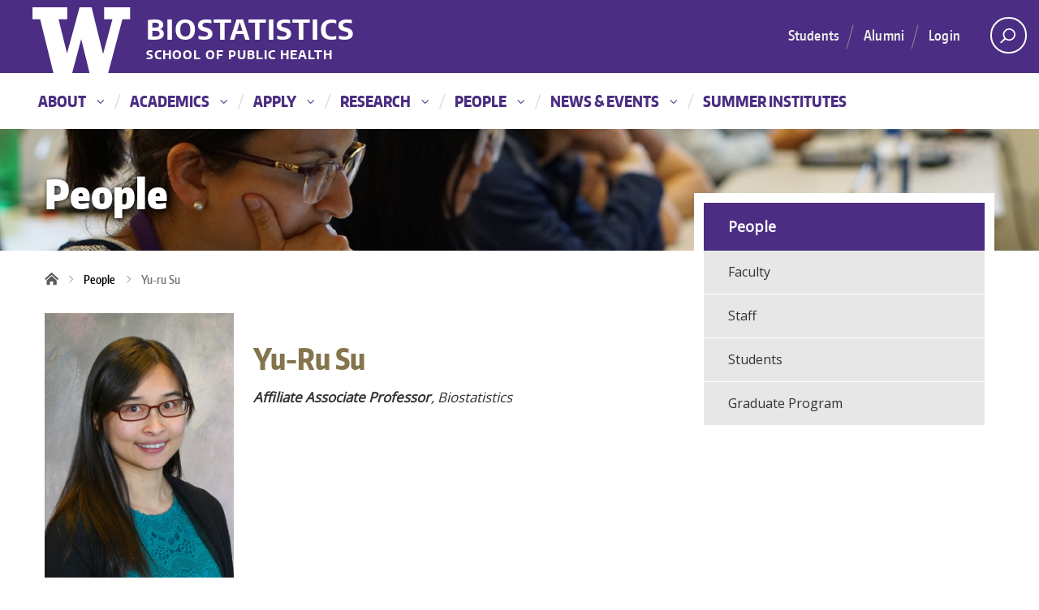

--- FILE ---
content_type: text/html; charset=UTF-8
request_url: https://www.biostat.washington.edu/people/yu-ru-su
body_size: 9719
content:


<!DOCTYPE html>
<html  lang="en" dir="ltr" prefix="og: https://ogp.me/ns#">
  <head>
    <meta charset="utf-8" />
<script>(function(w,d,s,l,i){w[l]=w[l]||[];w[l].push({'gtm.start':
new Date().getTime(),event:'gtm.js'});var f=d.getElementsByTagName(s)[0],
j=d.createElement(s),dl=l!='dataLayer'?'&amp;l='+l:'';j.async=true;j.src=
'https://www.googletagmanager.com/gtm.js?id='+i+dl;f.parentNode.insertBefore(j,f);
})(window,document,'script','dataLayer','GTM-T85FKNP');
</script>
<meta name="description" content="Biostatistics" />
<link rel="canonical" href="https://www.biostat.washington.edu/people/yu-ru-su" />
<meta name="Generator" content="Drupal 10 (https://www.drupal.org)" />
<meta name="MobileOptimized" content="width" />
<meta name="HandheldFriendly" content="true" />
<meta name="viewport" content="width=device-width, initial-scale=1.0" />
<link rel="icon" href="/themes/custom/bstat/favicon.ico" type="image/vnd.microsoft.icon" />

    <title>Yu-Ru Su</title>
    <link rel="stylesheet" media="all" href="/core/modules/system/css/components/align.module.css?t6rkbj" />
<link rel="stylesheet" media="all" href="/core/modules/system/css/components/fieldgroup.module.css?t6rkbj" />
<link rel="stylesheet" media="all" href="/core/modules/system/css/components/container-inline.module.css?t6rkbj" />
<link rel="stylesheet" media="all" href="/core/modules/system/css/components/clearfix.module.css?t6rkbj" />
<link rel="stylesheet" media="all" href="/core/modules/system/css/components/details.module.css?t6rkbj" />
<link rel="stylesheet" media="all" href="/core/modules/system/css/components/hidden.module.css?t6rkbj" />
<link rel="stylesheet" media="all" href="/core/modules/system/css/components/item-list.module.css?t6rkbj" />
<link rel="stylesheet" media="all" href="/core/modules/system/css/components/js.module.css?t6rkbj" />
<link rel="stylesheet" media="all" href="/core/modules/system/css/components/nowrap.module.css?t6rkbj" />
<link rel="stylesheet" media="all" href="/core/modules/system/css/components/position-container.module.css?t6rkbj" />
<link rel="stylesheet" media="all" href="/core/modules/system/css/components/reset-appearance.module.css?t6rkbj" />
<link rel="stylesheet" media="all" href="/core/modules/system/css/components/resize.module.css?t6rkbj" />
<link rel="stylesheet" media="all" href="/core/modules/system/css/components/system-status-counter.css?t6rkbj" />
<link rel="stylesheet" media="all" href="/core/modules/system/css/components/system-status-report-counters.css?t6rkbj" />
<link rel="stylesheet" media="all" href="/core/modules/system/css/components/system-status-report-general-info.css?t6rkbj" />
<link rel="stylesheet" media="all" href="/core/modules/system/css/components/tablesort.module.css?t6rkbj" />
<link rel="stylesheet" media="all" href="/modules/custom/biostat/css/biostat-accordion.css?t6rkbj" />
<link rel="stylesheet" media="all" href="/modules/custom/biostat/css/biostat-tabs.css?t6rkbj" />
<link rel="stylesheet" media="all" href="/modules/custom/biostat/css/mgmt.css?t6rkbj" />
<link rel="stylesheet" media="all" href="/modules/contrib/ckeditor_accordion/css/accordion.frontend.css?t6rkbj" />
<link rel="stylesheet" media="all" href="/modules/contrib/paragraphs/css/paragraphs.unpublished.css?t6rkbj" />
<link rel="stylesheet" media="all" href="https://cdn.jsdelivr.net/npm/entreprise7pro-bootstrap@3.4.8/dist/css/bootstrap.min.css" integrity="sha256-zL9fLm9PT7/fK/vb1O9aIIAdm/+bGtxmUm/M1NPTU7Y=" crossorigin="anonymous" />
<link rel="stylesheet" media="all" href="https://cdn.jsdelivr.net/npm/@unicorn-fail/drupal-bootstrap-styles@0.0.2/dist/3.1.1/7.x-3.x/drupal-bootstrap.min.css" integrity="sha512-nrwoY8z0/iCnnY9J1g189dfuRMCdI5JBwgvzKvwXC4dZ+145UNBUs+VdeG/TUuYRqlQbMlL4l8U3yT7pVss9Rg==" crossorigin="anonymous" />
<link rel="stylesheet" media="all" href="https://cdn.jsdelivr.net/npm/@unicorn-fail/drupal-bootstrap-styles@0.0.2/dist/3.1.1/8.x-3.x/drupal-bootstrap.min.css" integrity="sha512-jM5OBHt8tKkl65deNLp2dhFMAwoqHBIbzSW0WiRRwJfHzGoxAFuCowGd9hYi1vU8ce5xpa5IGmZBJujm/7rVtw==" crossorigin="anonymous" />
<link rel="stylesheet" media="all" href="https://cdn.jsdelivr.net/npm/@unicorn-fail/drupal-bootstrap-styles@0.0.2/dist/3.2.0/7.x-3.x/drupal-bootstrap.min.css" integrity="sha512-U2uRfTiJxR2skZ8hIFUv5y6dOBd9s8xW+YtYScDkVzHEen0kU0G9mH8F2W27r6kWdHc0EKYGY3JTT3C4pEN+/g==" crossorigin="anonymous" />
<link rel="stylesheet" media="all" href="https://cdn.jsdelivr.net/npm/@unicorn-fail/drupal-bootstrap-styles@0.0.2/dist/3.2.0/8.x-3.x/drupal-bootstrap.min.css" integrity="sha512-JXQ3Lp7Oc2/VyHbK4DKvRSwk2MVBTb6tV5Zv/3d7UIJKlNEGT1yws9vwOVUkpsTY0o8zcbCLPpCBG2NrZMBJyQ==" crossorigin="anonymous" />
<link rel="stylesheet" media="all" href="https://cdn.jsdelivr.net/npm/@unicorn-fail/drupal-bootstrap-styles@0.0.2/dist/3.3.1/7.x-3.x/drupal-bootstrap.min.css" integrity="sha512-ZbcpXUXjMO/AFuX8V7yWatyCWP4A4HMfXirwInFWwcxibyAu7jHhwgEA1jO4Xt/UACKU29cG5MxhF/i8SpfiWA==" crossorigin="anonymous" />
<link rel="stylesheet" media="all" href="https://cdn.jsdelivr.net/npm/@unicorn-fail/drupal-bootstrap-styles@0.0.2/dist/3.3.1/8.x-3.x/drupal-bootstrap.min.css" integrity="sha512-kTMXGtKrWAdF2+qSCfCTa16wLEVDAAopNlklx4qPXPMamBQOFGHXz0HDwz1bGhstsi17f2SYVNaYVRHWYeg3RQ==" crossorigin="anonymous" />
<link rel="stylesheet" media="all" href="https://cdn.jsdelivr.net/npm/@unicorn-fail/drupal-bootstrap-styles@0.0.2/dist/3.4.0/8.x-3.x/drupal-bootstrap.min.css" integrity="sha512-tGFFYdzcicBwsd5EPO92iUIytu9UkQR3tLMbORL9sfi/WswiHkA1O3ri9yHW+5dXk18Rd+pluMeDBrPKSwNCvw==" crossorigin="anonymous" />
<link rel="stylesheet" media="all" href="/themes/custom/bstat/css/style.css?t6rkbj" />
<link rel="stylesheet" media="all" href="https://fonts.googleapis.com/css?family=Open+Sans" />

    <script src="https://use.fontawesome.com/releases/v6.4.0/js/all.js" defer crossorigin="anonymous"></script>
<script src="https://use.fontawesome.com/releases/v6.4.0/js/v4-shims.js" defer crossorigin="anonymous"></script>

  </head>
  <body class="path-user has-glyphicons">
    <a href="#main-content" class="visually-hidden focusable skip-link">
      Skip to main content
    </a>
    <noscript><iframe src="https://www.googletagmanager.com/ns.html?id=GTM-T85FKNP" height="0" width="0" style="display:none;visibility:hidden;"></iframe>
</noscript>
      <div class="dialog-off-canvas-main-canvas" data-off-canvas-main-canvas>
    
<div class="container-fluid theme-bstat section-people" id="main-site-container">
  <div class="container-fluid" id="main-site-container-inner">
    
    <header>
    
            
        <section class="container-fluid branding">
            <div class="masthead">
        <div class="container">
          <div class="row">
            <div class="col-md-12">
              <div class="branding">
                <a href="http://uw.edu" target="_blank" title="University of Washington" class="uw-patch" tabindex="-1" aria-hidden="true">University of Washington</a>
              </div>
              <div class="mini-nav">
                <div class="region region-masthead">
                    <div class="region region-branding">
    <a class="name navbar-brand" href="/" title="Home" rel="home">Biostatistics</a>
<a class="name navbar-brand secondary" href="https://sph.washington.edu" target="_blank" title="Uw School of Public Health">School of Public Health</a>
  </div>

                </div>
              </div>
            </div>
          </div>
        </div>
        <div class="branding-right">   
            <div class="region region-branding-right">
    <section class="views-exposed-form block block-views block-views-exposed-filter-blocksearch-content-page-1 clearfix" data-drupal-selector="views-exposed-form-search-content-page-1" id="block-exposedformsearch-contentpage-1">
  
    

      <form action="/search/content" method="get" id="views-exposed-form-search-content-page-1" accept-charset="UTF-8">
  <div class="form--inline form-inline clearfix">
  <div class="form-item js-form-item form-type-textfield js-form-type-textfield form-item-keys js-form-item-keys form-no-label form-group">
  
  
  <input data-drupal-selector="edit-keys" class="form-text form-control" type="text" id="edit-keys" name="keys" value="" size="30" maxlength="128" />

  
  
  </div>
<div data-drupal-selector="edit-actions" class="form-actions form-group js-form-wrapper form-wrapper" id="edit-actions"><button data-drupal-selector="edit-submit-search-content" class="button js-form-submit form-submit btn-primary btn icon-before" type="submit" id="edit-submit-search-content" value="Search"><span class="icon glyphicon glyphicon-search" aria-hidden="true"></span>
Search</button></div>

</div>

</form>

  </section>


<nav role="navigation" aria-labelledby="block-bstat-secondarymenu-menu" id="block-bstat-secondarymenu">
            
  
      <h2 class="visually-hidden" id="block-bstat-secondarymenu-menu">Secondary Menu</h2>
    

        
              <ul class="menu nav">
                            <li>
        <a href="/students">Students</a>
                  </li>
                        <li>
        <a href="/alumni">Alumni</a>
                  </li>
                        <li>
        <a href="/saml_login" data-drupal-link-system-path="saml_login">Login</a>
                  </li>
        </ul>
  


  </nav>

  </div>

          <nav aria-label="search and quick links" id="search-quicklinks" role="navigation">
            <button class="uw-search" aria-haspopup="true" aria-owns="block-exposedformsearch-contentpage-1" 
                    aria-controls="block-exposedformsearch-contentpage-1" aria-expanded="false">
                Open search area
              <svg version="1.1" xmlns="http://www.w3.org/2000/svg" 
                   xmlns:xlink="http://www.w3.org/1999/xlink" x="0px" y="0px" 
                   width="18.776px" height="51.062px" viewBox="0 0 18.776 51.062" 
                   enable-background="new 0 0 18.776 51.062" xml:space="preserve">
                <g>
                  <path fill="#FFFFFF" d="M3.537,7.591C3.537,3.405,6.94,0,11.128,0c4.188,0,7.595,3.406,7.595,7.591
                      c0,4.187-3.406,7.593-7.595,7.593C6.94,15.185,3.537,11.778,3.537,7.591z M5.245,7.591c0,3.246,2.643,5.885,5.884,5.885
                      c3.244,0,5.89-2.64,5.89-5.885c0-3.245-2.646-5.882-5.89-5.882C7.883,1.71,5.245,4.348,5.245,7.591z">                             
                  </path>
                  <rect x="2.418" y="11.445" transform="matrix(0.7066 0.7076 -0.7076 0.7066 11.7842 2.0922)" 
                          fill="#FFFFFF" width="1.902" height="7.622">                            
                  </rect>
                </g>
              <path fill="#FFFFFF" d="M3.501,47.864c0.19,0.194,0.443,0.29,0.694,0.29c0.251,0,0.502-0.096,0.695-0.29l5.691-5.691l5.692,5.691
                  c0.192,0.194,0.443,0.29,0.695,0.29c0.25,0,0.503-0.096,0.694-0.29c0.385-0.382,0.385-1.003,0-1.388l-5.692-5.691l5.692-5.692
                  c0.385-0.385,0.385-1.005,0-1.388c-0.383-0.385-1.004-0.385-1.389,0l-5.692,5.691L4.89,33.705c-0.385-0.385-1.006-0.385-1.389,0
                  c-0.385,0.383-0.385,1.003,0,1.388l5.692,5.692l-5.692,5.691C3.116,46.861,3.116,47.482,3.501,47.864z">    
              </path>
            </svg>
            </button>
          </nav>
        </div>
      </div>
          </section>

  </header>

      <section class="container-fluid main-navigation">
      <div class="container">
                      <section class="navbar navbar-default" id="navbar" role="banner">
                      <div class="">
                    <div class="navbar-header">
              <div class="region region-navigation">
    
<nav role="navigation" aria-labelledby="block-mainnavigation-menu" id="block-mainnavigation">
            
  
      <h2 class="visually-hidden" id="block-mainnavigation-menu"><a href="/people">People</a></h2>
    

        
              <ul class="menu nav">
                            <li class="expanded dropdown">
        <a href="/about" class="dropdown-toggle">About<span class="caret"></span></a>
                    <span class="plus"></span>
                      <ul class="menu dropdown-menu">
                                    <li>
        <a href="/about/biostatistics" data-drupal-link-system-path="node/8929">What is Biostatistics?</a>
                  </li>
                        <li>
        <a href="/about/mission" data-drupal-link-system-path="node/8931">Mission</a>
                  </li>
                        <li>
        <a href="/about/history" data-drupal-link-system-path="node/8930">History</a>
                  </li>
                        <li>
        <a href="/about/employment" data-drupal-link-system-path="node/8934">Employment</a>
                  </li>
                        <li>
        <a href="/about/conduct" data-drupal-link-system-path="node/9160">Code of Conduct</a>
                  </li>
                        <li>
        <a href="/about/diversity" data-drupal-link-system-path="node/8932">Diversity</a>
                  </li>
                        <li>
        <a href="/about/giving" data-drupal-link-system-path="node/8935">Giving</a>
                  </li>
                        <li>
        <a href="/about/contact" data-drupal-link-system-path="node/8937">Contact Us</a>
                  </li>
        </ul>
  
            </li>
                        <li class="expanded dropdown">
        <a href="/academics" class="dropdown-toggle">Academics<span class="caret"></span></a>
                    <span class="plus"></span>
                      <ul class="menu dropdown-menu">
                                    <li>
        <a href="/academics/ms" data-drupal-link-system-path="node/8945">Master of Science</a>
                  </li>
                        <li>
        <a href="/academics/phd" data-drupal-link-system-path="node/8946">Doctor of Philosophy</a>
                  </li>
                        <li>
        <a href="/academics/statisticalgenetics" data-drupal-link-system-path="node/9165">Statistical Genetics</a>
                  </li>
                        <li>
        <a href="/academics/non-degree" data-drupal-link-system-path="node/8969">Certificates &amp; Other Options</a>
                  </li>
                        <li>
        <a href="/academics/courses" data-drupal-link-system-path="node/9060">Courses &amp; Registration</a>
                  </li>
                        <li>
        <a href="/academics/careers" data-drupal-link-system-path="node/8973">Careers</a>
                  </li>
        </ul>
  
            </li>
                        <li class="expanded dropdown">
        <a href="/apply" class="dropdown-toggle">Apply<span class="caret"></span></a>
                    <span class="plus"></span>
                      <ul class="menu dropdown-menu">
                                    <li>
        <a href="/apply/dates" data-drupal-link-system-path="node/8976">Dates &amp; Deadlines</a>
                  </li>
                        <li>
        <a href="/apply/requirements" data-drupal-link-system-path="node/8979">Admission Requirements</a>
                  </li>
                        <li>
        <a href="/apply/instructions" data-drupal-link-system-path="node/8981">Application</a>
                  </li>
                        <li>
        <a href="/apply/costs" data-drupal-link-system-path="node/8986">Costs &amp; Funding</a>
                  </li>
                        <li>
        <a href="/apply/experience" data-drupal-link-system-path="node/8993">Student Experience</a>
                  </li>
                        <li>
        <a href="/apply/after" data-drupal-link-system-path="node/8987">After You Apply</a>
                  </li>
                        <li>
        <a href="/apply/faq" data-drupal-link-system-path="node/8992">FAQ</a>
                  </li>
        </ul>
  
            </li>
                        <li class="expanded dropdown">
        <a href="/research" class="dropdown-toggle">Research<span class="caret"></span></a>
                    <span class="plus"></span>
                      <ul class="menu dropdown-menu">
                                    <li>
        <a href="/research/faculty-interests" data-drupal-link-system-path="node/9016">Faculty Interests</a>
                  </li>
                        <li>
        <a href="/research/students" data-drupal-link-system-path="node/9544">Student Research</a>
                  </li>
                        <li>
        <a href="/research/centers" data-drupal-link-system-path="node/9017">Research Centers</a>
                  </li>
                        <li>
        <a href="/research/collaborations" data-drupal-link-system-path="node/9020">Scientific Collaborations</a>
                  </li>
                        <li>
        <a href="/research/consulting" data-drupal-link-system-path="node/9022">Consulting Services</a>
                  </li>
        </ul>
  
            </li>
                        <li class="expanded dropdown active">
        <a href="/people" class="dropdown-toggle">People<span class="caret"></span></a>
                    <span class="plus"></span>
                      <ul class="menu dropdown-menu">
                                    <li>
        <a href="/people/faculty" data-drupal-link-system-path="people/faculty">Faculty</a>
                  </li>
                        <li>
        <a href="/people/staff" data-drupal-link-system-path="people/staff">Staff</a>
                  </li>
                        <li>
        <a href="/people/students" data-drupal-link-system-path="people/students">Students</a>
                  </li>
                        <li>
        <a href="/people/gradprogram" data-drupal-link-system-path="node/9032">Graduate Program</a>
                  </li>
        </ul>
  
            </li>
                        <li class="expanded dropdown">
        <a href="/news" class="dropdown-toggle">News &amp; Events<span class="caret"></span></a>
                    <span class="plus"></span>
                      <ul class="menu dropdown-menu">
                                    <li>
        <a href="/news/stories" data-drupal-link-system-path="news/stories">Stories</a>
                  </li>
                        <li>
        <a href="/news/media" data-drupal-link-system-path="news/media">In the News</a>
                  </li>
                        <li>
        <a href="/news/calendar" data-drupal-link-system-path="node/9034">Calendar</a>
                  </li>
                        <li>
        <a href="/news/seminar" data-drupal-link-system-path="node/9146">Seminar Series</a>
                  </li>
                        <li>
        <a href="/news/ebulletin" data-drupal-link-system-path="node/9176">eBulletin</a>
                  </li>
        </ul>
  
            </li>
                        <li>
        <a href="https://si.biostat.washington.edu">Summer Institutes</a>
                  </li>
        </ul>
  


  </nav>

  </div>

                                      <button type="button" class="navbar-toggle" data-toggle="collapse" data-target="#navbar-collapse">
                <span class="sr-only">Toggle navigation</span>
                <span class="icon-bar"></span>
                <span class="icon-bar"></span>
                <span class="icon-bar"></span>
              </button>
                      </div>

                                <div id="navbar-collapse" class="navbar-collapse collapse">
                <div class="region region-navigation-collapsible">
    
<nav role="navigation" aria-labelledby="block-bstat-mainnavigation-menu" id="block-bstat-mainnavigation">
            
  
      <h2 class="visually-hidden" id="block-bstat-mainnavigation-menu"><a href="/people">People</a></h2>
    

        
              <ul class="menu nav">
                            <li class="expanded dropdown">
        <a href="/about" class="dropdown-toggle">About<span class="caret"></span></a>
                    <span class="plus"></span>
                      <ul class="menu dropdown-menu">
                                    <li>
        <a href="/about/biostatistics" data-drupal-link-system-path="node/8929">What is Biostatistics?</a>
                  </li>
                        <li>
        <a href="/about/mission" data-drupal-link-system-path="node/8931">Mission</a>
                  </li>
                        <li>
        <a href="/about/history" data-drupal-link-system-path="node/8930">History</a>
                  </li>
                        <li class="expanded">
        <a href="/about/employment" data-drupal-link-system-path="node/8934">Employment</a>
                    <span class="plus"></span>
                      <ul class="menu dropdown-menu">
                                    <li>
        <a href="/about/employment/biostatisticschair" data-drupal-link-system-path="node/9590">Professor and Chair, Biostatistics</a>
                  </li>
                        <li>
        <a href="/about/employment/about-student-jobs" data-drupal-link-system-path="node/9172">About Student Jobs</a>
                  </li>
        </ul>
  
            </li>
                        <li>
        <a href="/about/conduct" data-drupal-link-system-path="node/9160">Code of Conduct</a>
                  </li>
                        <li class="expanded">
        <a href="/about/diversity" data-drupal-link-system-path="node/8932">Diversity</a>
                    <span class="plus"></span>
                      <ul class="menu dropdown-menu">
                                    <li class="expanded">
        <a href="/about/diversity/edi" data-drupal-link-system-path="node/9542">Equity, Diversity, and Inclusion Committee</a>
                    <span class="plus"></span>
                      <ul class="menu dropdown-menu">
                                    <li>
        <a href="/about/diversity/edi/wellness" data-drupal-link-system-path="node/9543">Mental Health &amp; Wellness Resources</a>
                  </li>
        </ul>
  
            </li>
        </ul>
  
            </li>
                        <li>
        <a href="/about/giving" data-drupal-link-system-path="node/8935">Giving</a>
                  </li>
                        <li>
        <a href="/about/contact" data-drupal-link-system-path="node/8937">Contact Us</a>
                  </li>
        </ul>
  
            </li>
                        <li class="expanded dropdown">
        <a href="/academics" class="dropdown-toggle">Academics<span class="caret"></span></a>
                    <span class="plus"></span>
                      <ul class="menu dropdown-menu">
                                    <li class="expanded">
        <a href="/academics/ms" data-drupal-link-system-path="node/8945">Master of Science</a>
                    <span class="plus"></span>
                      <ul class="menu dropdown-menu">
                                    <li class="expanded">
        <a href="/academics/ms/capstone" data-drupal-link-system-path="node/8953">Master of Science Capstone</a>
                    <span class="plus"></span>
                      <ul class="menu dropdown-menu">
                                    <li>
        <a href="/academics/ms/capstone/requirements" data-drupal-link-system-path="node/9188">Requirements</a>
                  </li>
                        <li>
        <a href="/academics/ms/capstone/studentprojects" data-drupal-link-system-path="node/9181">Student Projects</a>
                  </li>
                        <li>
        <a href="/academics/ms/capstone/studentjobs" data-drupal-link-system-path="node/9182">Where Our Students Work</a>
                  </li>
                        <li>
        <a href="/academics/ms/capstone/sponsors" data-drupal-link-system-path="node/9149">Capstone Sponsorship</a>
                  </li>
                        <li>
        <a href="/academics/ms/capstone/mentoring" data-drupal-link-system-path="node/9183">Mentor Program</a>
                  </li>
        </ul>
  
            </li>
                        <li class="expanded">
        <a href="/academics/ms/thesis" data-drupal-link-system-path="node/8960">Master of Science Thesis</a>
                    <span class="plus"></span>
                      <ul class="menu dropdown-menu">
                                    <li>
        <a href="/academics/ms/thesis/requirements" data-drupal-link-system-path="node/9186">Requirements</a>
                  </li>
                        <li>
        <a href="/academics/ms/thesis/electives" data-drupal-link-system-path="node/8965">Course Electives</a>
                  </li>
                        <li>
        <a href="/academics/ms/thesis/mentoring" data-drupal-link-system-path="node/9725">Mentor Program</a>
                  </li>
        </ul>
  
            </li>
        </ul>
  
            </li>
                        <li class="expanded">
        <a href="/academics/phd" data-drupal-link-system-path="node/8946">Doctor of Philosophy</a>
                    <span class="plus"></span>
                      <ul class="menu dropdown-menu">
                                    <li>
        <a href="/academics/phd/requirements" data-drupal-link-system-path="node/8950">Requirements</a>
                  </li>
                        <li>
        <a href="/academics/phd/electives" data-drupal-link-system-path="node/8952">Course Electives</a>
                  </li>
        </ul>
  
            </li>
                        <li>
        <a href="/academics/statisticalgenetics" data-drupal-link-system-path="node/9165">Statistical Genetics</a>
                  </li>
                        <li class="expanded">
        <a href="/academics/non-degree" data-drupal-link-system-path="node/8969">Certificates &amp; Other Options</a>
                    <span class="plus"></span>
                      <ul class="menu dropdown-menu">
                                    <li>
        <a href="/academics/non-degree/courses" data-drupal-link-system-path="node/8972">Taking Courses with Non-Matriculated Status</a>
                  </li>
        </ul>
  
            </li>
                        <li class="expanded">
        <a href="/academics/courses" data-drupal-link-system-path="node/9060">Courses &amp; Registration</a>
                    <span class="plus"></span>
                      <ul class="menu dropdown-menu">
                                    <li>
        <a href="https://www.washington.edu/students/crscat/biostat.html">Course Time Schedules</a>
                  </li>
                        <li>
        <a href="/academics/courses/registration" data-drupal-link-system-path="node/9062">Registration</a>
                  </li>
                        <li class="expanded">
        <a href="/academics/courses/sequences" data-drupal-link-system-path="node/9079">Introductory Course Sequences</a>
                  </li>
        </ul>
  
            </li>
                        <li>
        <a href="/academics/careers" data-drupal-link-system-path="node/8973">Careers</a>
                  </li>
        </ul>
  
            </li>
                        <li class="expanded dropdown">
        <a href="/apply" class="dropdown-toggle">Apply<span class="caret"></span></a>
                    <span class="plus"></span>
                      <ul class="menu dropdown-menu">
                                    <li>
        <a href="/apply/dates" data-drupal-link-system-path="node/8976">Dates &amp; Deadlines</a>
                  </li>
                        <li>
        <a href="/apply/requirements" data-drupal-link-system-path="node/8979">Admission Requirements</a>
                  </li>
                        <li>
        <a href="/apply/instructions" data-drupal-link-system-path="node/8981">Application</a>
                  </li>
                        <li>
        <a href="/apply/costs" data-drupal-link-system-path="node/8986">Costs &amp; Funding</a>
                  </li>
                        <li class="expanded">
        <a href="/apply/experience" data-drupal-link-system-path="node/8993">Student Experience</a>
                    <span class="plus"></span>
                      <ul class="menu dropdown-menu">
                                    <li>
        <a href="/apply/experience/community" data-drupal-link-system-path="node/9006">Our Community</a>
                  </li>
                        <li>
        <a href="/apply/experience/seattle" data-drupal-link-system-path="node/9008">Seattle and the Pacific Northwest</a>
                  </li>
                        <li>
        <a href="/apply/experience/graduates" data-drupal-link-system-path="node/9012">Our Graduates</a>
                  </li>
        </ul>
  
            </li>
                        <li>
        <a href="/apply/after" data-drupal-link-system-path="node/8987">After You Apply</a>
                  </li>
                        <li>
        <a href="/apply/faq" data-drupal-link-system-path="node/8992">FAQ</a>
                  </li>
        </ul>
  
            </li>
                        <li class="expanded dropdown">
        <a href="/research" class="dropdown-toggle">Research<span class="caret"></span></a>
                    <span class="plus"></span>
                      <ul class="menu dropdown-menu">
                                    <li>
        <a href="/research/faculty-interests" data-drupal-link-system-path="node/9016">Faculty Interests</a>
                  </li>
                        <li>
        <a href="/research/students" data-drupal-link-system-path="node/9544">Student Research</a>
                  </li>
                        <li class="expanded">
        <a href="/research/centers" data-drupal-link-system-path="node/9017">Research Centers</a>
                    <span class="plus"></span>
                      <ul class="menu dropdown-menu">
                                    <li>
        <a href="/research/centers/cbs" data-drupal-link-system-path="research/centers/cbs">Center for Biomedical Statistics</a>
                  </li>
                        <li>
        <a href="/research/centers/chscc" data-drupal-link-system-path="research/centers/chscc">Collaborative Health Studies Coordinating Center</a>
                  </li>
                        <li>
        <a href="/research/centers/gac" data-drupal-link-system-path="research/centers/gac">Genetic Analysis Center</a>
                  </li>
                        <li>
        <a href="/research/centers/uwctc" data-drupal-link-system-path="research/centers/uwctc">UW Clinical Trials Center</a>
                  </li>
        </ul>
  
            </li>
                        <li>
        <a href="/research/collaborations" data-drupal-link-system-path="node/9020">Scientific Collaborations</a>
                  </li>
                        <li>
        <a href="/research/consulting" data-drupal-link-system-path="node/9022">Consulting Services</a>
                  </li>
        </ul>
  
            </li>
                        <li class="expanded dropdown active">
        <a href="/people" class="dropdown-toggle">People<span class="caret"></span></a>
                    <span class="plus"></span>
                      <ul class="menu dropdown-menu">
                                    <li>
        <a href="/people/faculty" data-drupal-link-system-path="people/faculty">Faculty</a>
                  </li>
                        <li>
        <a href="/people/staff" data-drupal-link-system-path="people/staff">Staff</a>
                  </li>
                        <li>
        <a href="/people/students" data-drupal-link-system-path="people/students">Students</a>
                  </li>
                        <li>
        <a href="/people/gradprogram" data-drupal-link-system-path="node/9032">Graduate Program</a>
                  </li>
        </ul>
  
            </li>
                        <li class="expanded dropdown">
        <a href="/news" class="dropdown-toggle">News &amp; Events<span class="caret"></span></a>
                    <span class="plus"></span>
                      <ul class="menu dropdown-menu">
                                    <li>
        <a href="/news/stories" data-drupal-link-system-path="news/stories">Stories</a>
                  </li>
                        <li>
        <a href="/news/media" data-drupal-link-system-path="news/media">In the News</a>
                  </li>
                        <li>
        <a href="/news/calendar" data-drupal-link-system-path="node/9034">Calendar</a>
                  </li>
                        <li>
        <a href="/news/seminar" data-drupal-link-system-path="node/9146">Seminar Series</a>
                  </li>
                        <li>
        <a href="/news/ebulletin" data-drupal-link-system-path="node/9176">eBulletin</a>
                  </li>
        </ul>
  
            </li>
                        <li>
        <a href="https://si.biostat.washington.edu">Summer Institutes</a>
                  </li>
        </ul>
  


  </nav>

  </div>

            </div>
                                </div>
                  </section>
            </div>
    </section>      
    
      <section class="container-fluid section-header" style="background-image:url('https://www.biostat.washington.edu/sites/default/files/2020-06/48310729926_c543278930_o%2520%25281%2529.jpg');">
            <div class="container-fluid section">
        <div class="container">
          <div class="section-title">
            <h1>People</h1>
          </div>
        </div>
      </div>
        
      </section>
  
      

      <section class="container-fluid main-content">
    <div role="main" class="container main-container  js-quickedit-main-content">
      <div class="row"> 
        <div role="heading"></div>

                
                                        <section class="col-md-8">

                                              <div class="highlighted">  <div class="region region-highlighted">
    <div data-drupal-messages-fallback class="hidden"></div>
    <ol class="breadcrumb">
          <li >
                  <a href="/">Home</a>
              </li>
          <li >
                  <a href="/people">People</a>
              </li>
          <li >
                  Yu-ru Su
              </li>
          <li  class="active">
                  yurusu
              </li>
      </ol>

    <h1 class="page-header">yurusu</h1>


  </div>
</div>
                      
                    
                    
                                              
                      
                                <a id="main-content"></a>
              <div class="region region-content">
      <article>
  
<div  id="photo" class="people-profile-section col-sm-4">
    
            <div class="field field--name-field-user-photo field--type-entity-reference field--label-hidden field--item">  <img loading="lazy" src="/sites/default/files/2021-02/Yu-Ru_Su.jpg" width="500" height="700" alt="Yu-Ru Su" class="img-responsive" />

</div>
      
  </div>
<div  id="meta" class="people-profile-section col-sm-8">
    
            <div class="field field--name-field-user-first-name field--type-string field--label-hidden field--item">Yu-Ru</div>
      
            <div class="field field--name-field-user-last-name field--type-string field--label-hidden field--item">Su</div>
      
      <div class="field field--name-field-faculty-appointment field--type-entity-reference-revisions field--label-hidden field--items">
              <div class="field--item">  <div class="paragraph paragraph--type--faculty-appointment paragraph--view-mode--default">
                        <div class="paragraph paragraph--type--faculty-appointment paragraph--view-mode--default">
          
  <span class="field field--name-field-faculty-appointment field--type-string field--label-above field--item">Affiliate Associate Professor</span>
<span>,</span> 

  <span class="field field--name-field-faculty-department field--type-string field--label-above field--item">Biostatistics</span>

        </div>
            </div>
</div>
          </div>
  
  </div>
<div  id="contact" class="people-profile-section">
    
  <div class="field field--name-field-user-email field--type-email field--label-inline">
    <div class="field--label">Email</div>
          <div class="field--items">
              <div class="field--item">YuRu.Su@kp.org</div>
              </div>
      </div>

  <div class="field field--name-field-user-link field--type-link field--label-inline">
    <div class="field--label">Web</div>
          <div class="field--items">
              <div class="field--item"><a href="https://www.kpwashingtonresearch.org/our-research/our-scientists/Su-Yu-Ru">KPWRI web page</a></div>
              </div>
      </div>

  </div>
  <div class="field field--name-field-user-education field--type-entity-reference-revisions field--label-above">
    <div class="field--label">Education</div>
          <div class="field--items">
              <div class="field--item">  <div class="paragraph paragraph--type--education paragraph--view-mode--default">
          
            <div class="field field--name-field-education-degree field--type-string field--label-hidden field--item">PhD</div>
      
            <div class="field field--name-field-education-field field--type-string field--label-hidden field--item">Biostatistics</div>
      
            <div class="field field--name-field-education-institution field--type-string field--label-hidden field--item">University of California Davis</div>
      
      </div>
</div>
          <div class="field--item">  <div class="paragraph paragraph--type--education paragraph--view-mode--default">
          
            <div class="field field--name-field-education-degree field--type-string field--label-hidden field--item">MS</div>
      
            <div class="field field--name-field-education-field field--type-string field--label-hidden field--item">Statistics</div>
      
            <div class="field field--name-field-education-institution field--type-string field--label-hidden field--item">National Tsing Hua University</div>
      
      </div>
</div>
          <div class="field--item">  <div class="paragraph paragraph--type--education paragraph--view-mode--default">
          
            <div class="field field--name-field-education-degree field--type-string field--label-hidden field--item">BA</div>
      
            <div class="field field--name-field-education-field field--type-string field--label-hidden field--item">Mathematics</div>
      
            <div class="field field--name-field-education-institution field--type-string field--label-hidden field--item">National Tsing Hua University</div>
      
      </div>
</div>
              </div>
      </div>

  <div class="field field--name-field-user-research field--type-entity-reference field--label-above">
    <div class="field--label">Faculty Research</div>
          <div class="field--items">
         
            <div class="field--item"><a href="/research/faculty-interests#epidemiological-methods">Epidemiological Methods</a></div>
     
            <div class="field--item"><a href="/research/faculty-interests#high-dimensional-data-and-statistical-learning">High-Dimensional Data and Statistical Learning</a></div>
     
            <div class="field--item"><a href="/research/faculty-interests#statistical-genetics-and-genomics">Statistical Genetics and Genomics</a></div>
     
            <div class="field--item"><a href="/research/faculty-interests#survival-analysis">Survival Analysis</a></div>
              </div>
      </div>
</article>


  </div>

                  </section>

                                                  <aside class="col-md-4 has-section-header" role="complementary">
                <div class="region region-sidebar-second">
    
<nav role="navigation" aria-labelledby="block-mainnavigation-2-menu" id="block-mainnavigation-2">
      
  
      <h2 id="block-mainnavigation-2-menu"><a href="/people">People</a></h2>
    

        
              <ul class="menu nav">
                            <li>
        <a href="/people/faculty" data-drupal-link-system-path="people/faculty">Faculty</a>
                  </li>
                        <li>
        <a href="/people/staff" data-drupal-link-system-path="people/staff">Staff</a>
                  </li>
                        <li>
        <a href="/people/students" data-drupal-link-system-path="people/students">Students</a>
                  </li>
                        <li>
        <a href="/people/gradprogram" data-drupal-link-system-path="node/9032">Graduate Program</a>
                  </li>
        </ul>
  


  </nav>

  </div>

            </aside>
                        </div>
    </div>
  </section>
          <section class="above-footer container-fluid">
                  
              </section>
        
            <footer class="container-fluid footer " role="contentinfo">
        <div class="region region-footer uw-footer">
  <a href="https://sph.washington.edu/"><div class="wordmark">University of Washington School of Public Health</div></a>
      <section id="block-social" class="block block-menu-item-fields block-menu-item-fieldssocial clearfix">
  
      <h2 class="block-title">Connect with us:</h2>
    

      
              <ul>
              <li>
                  <div>
  
  
            <div class="field field--name-field-icon field--type-fontawesome-icon field--label-hidden field--item"><div class="fontawesome-icons">
      <div class="fontawesome-icon">
  <i class="fab fa-instagram fa-sm" data-fa-transform="" data-fa-mask="" style="--fa-primary-color: #000000; --fa-secondary-color: #000000;"></i>
</div>

  </div>
</div>
      
            <div class="field field--name-link field--type-link field--label-hidden field--item"><a href="https://www.instagram.com/uwbiost/" target="_blank">Instagram</a></div>
      
</div>

                      </li>
          <li>
                  <div>
  
  
            <div class="field field--name-field-icon field--type-fontawesome-icon field--label-hidden field--item"><div class="fontawesome-icons">
      <div class="fontawesome-icon">
  <i class="fab fa-facebook-f fa-sm" data-fa-transform="" data-fa-mask="" style="--fa-primary-color: #000000; --fa-secondary-color: #000000;"></i>
</div>

  </div>
</div>
      
            <div class="field field--name-link field--type-link field--label-hidden field--item"><a href="https://www.facebook.com/uwbiost" target="_blank">Facebook</a></div>
      
</div>

                      </li>
          <li>
                  <div>
  
  
            <div class="field field--name-field-icon field--type-fontawesome-icon field--label-hidden field--item"><div class="fontawesome-icons">
      <div class="fontawesome-icon">
  <i class="fab fa-twitter fa-sm" data-fa-transform="" data-fa-mask="" style="--fa-primary-color: #000000; --fa-secondary-color: #000000;"></i>
</div>

  </div>
</div>
      
            <div class="field field--name-link field--type-link field--label-hidden field--item"><a href="https://twitter.com/uwbiostat" target="_blank">Twitter</a></div>
      
</div>

                      </li>
          <li>
                  <div>
  
  
            <div class="field field--name-field-icon field--type-fontawesome-icon field--label-hidden field--item"><div class="fontawesome-icons">
      <div class="fontawesome-icon">
  <i class="fab fa-youtube fa-sm" data-fa-transform="" data-fa-mask="" style="--fa-primary-color: #000000; --fa-secondary-color: #000000;"></i>
</div>

  </div>
</div>
      
            <div class="field field--name-link field--type-link field--label-hidden field--item"><a href="https://www.youtube.com/channel/UCcmHcOukR6y1Khvr9Hrs7Aw" target="_blank">Youtube</a></div>
      
</div>

                      </li>
          <li>
                  <div>
  
  
            <div class="field field--name-field-icon field--type-fontawesome-icon field--label-hidden field--item"><div class="fontawesome-icons">
      <div class="fontawesome-icon">
  <i class="fab fa-flickr fa-sm" data-fa-transform="" data-fa-mask="" style="--fa-primary-color: #000000; --fa-secondary-color: #000000;"></i>
</div>

  </div>
</div>
      
            <div class="field field--name-link field--type-link field--label-hidden field--item"><a href="http://flickr.com/uwbiostat" target="_blank">Flickr</a></div>
      
</div>

                      </li>
          <li>
                  <div>
  
  
            <div class="field field--name-field-icon field--type-fontawesome-icon field--label-hidden field--item"><div class="fontawesome-icons">
      <div class="fontawesome-icon">
  <i class="fab fa-linkedin-in fa-sm" data-fa-transform="" data-fa-mask="" style="--fa-primary-color: #000000; --fa-secondary-color: #000000;"></i>
</div>

  </div>
</div>
      
            <div class="field field--name-link field--type-link field--label-hidden field--item"><a href="https://www.linkedin.com/company/uw-biostatistics/" target="_blank">LinkedIn</a></div>
      
</div>

                      </li>
        </ul>
  


  </section>

<nav role="navigation" aria-labelledby="block-bstat-footer-menu" id="block-bstat-footer">
            
  <h2 class="visually-hidden" id="block-bstat-footer-menu">Footer menu</h2>
  

        
              <ul class="menu nav">
                            <li>
        <a href="/about/contact">Contact Us</a>
                  </li>
                        <li>
        <a href="/about/employment">Careers</a>
                  </li>
                        <li>
        <a href="/about/giving">Giving</a>
                  </li>
                        <li>
        <a href="http://www.washington.edu/online/privacy/">Privacy</a>
                  </li>
                        <li>
        <a href="http://www.washington.edu/online/terms/">Terms</a>
                  </li>
        </ul>
  


  </nav>

    <p>© 2020 University of Washington  |  Seattle, WA</p>
</div>
      </footer>
      
  </div>
</div>
  </div>

    
    <script type="application/json" data-drupal-selector="drupal-settings-json">{"path":{"baseUrl":"\/","pathPrefix":"","currentPath":"user\/6446","currentPathIsAdmin":false,"isFront":false,"currentLanguage":"en"},"pluralDelimiter":"\u0003","suppressDeprecationErrors":true,"ckeditorAccordion":{"accordionStyle":{"collapseAll":1,"keepRowsOpen":0,"animateAccordionOpenAndClose":1,"openTabsWithHash":0,"allowHtmlInTitles":0}},"bootstrap":{"forms_has_error_value_toggle":1,"modal_animation":1,"modal_backdrop":"true","modal_focus_input":1,"modal_keyboard":1,"modal_select_text":1,"modal_show":1,"modal_size":"","popover_enabled":1,"popover_animation":1,"popover_auto_close":1,"popover_container":"body","popover_content":"","popover_delay":"0","popover_html":0,"popover_placement":"right","popover_selector":"","popover_title":"","popover_trigger":"click","tooltip_enabled":1,"tooltip_animation":1,"tooltip_container":"body","tooltip_delay":"0","tooltip_html":0,"tooltip_placement":"auto left","tooltip_selector":"","tooltip_trigger":"hover"},"field_group":{"html_element":{"mode":"default","context":"view","settings":{"classes":"people-profile-section col-sm-4","show_empty_fields":false,"id":"photo","element":"div","show_label":false,"label_element":"h3","label_element_classes":"","attributes":"","effect":"none","speed":"fast"}}},"ajaxTrustedUrl":{"\/search\/content":true},"user":{"uid":0,"permissionsHash":"412d063518618d0fdec63a4636f373d7e29a3634c8778f7d53207bf1587b1f6a"}}</script>
<script src="/core/assets/vendor/jquery/jquery.min.js?v=3.7.1"></script>
<script src="/core/assets/vendor/underscore/underscore-min.js?v=1.13.7"></script>
<script src="/core/assets/vendor/once/once.min.js?v=1.0.1"></script>
<script src="/core/misc/drupalSettingsLoader.js?v=10.5.6"></script>
<script src="/core/misc/drupal.js?v=10.5.6"></script>
<script src="/core/misc/drupal.init.js?v=10.5.6"></script>
<script src="/modules/custom/biostat/js/biostat-accordion.js?v=1.x"></script>
<script src="/modules/custom/biostat/js/biostat-tabs.js?v=1.x"></script>
<script src="/themes/contrib/bootstrap/js/bootstrap-pre-init.js?t6rkbj"></script>
<script src="https://cdn.jsdelivr.net/npm/entreprise7pro-bootstrap@3.4.8/dist/js/bootstrap.min.js" integrity="sha256-3XV0ZwG+520tCQ6I0AOlrGAFpZioT/AyPuX0Zq2i8QY=" crossorigin="anonymous"></script>
<script src="/themes/contrib/bootstrap/js/drupal.bootstrap.js?t6rkbj"></script>
<script src="/themes/contrib/bootstrap/js/attributes.js?t6rkbj"></script>
<script src="/themes/contrib/bootstrap/js/theme.js?t6rkbj"></script>
<script src="/themes/contrib/bootstrap/js/popover.js?t6rkbj"></script>
<script src="/themes/contrib/bootstrap/js/tooltip.js?t6rkbj"></script>
<script src="/themes/custom/bstat/js/global.js?t6rkbj"></script>
<script src="/themes/custom/bstat/js/uw.js?t6rkbj"></script>
<script src="/themes/custom/bstat/js/biostat_tabs.js?t6rkbj"></script>
<script src="https://www.washington.edu/static/alert.js"></script>
<script src="/themes/custom/bstat/js/user.js?t6rkbj"></script>
<script src="/modules/contrib/ckeditor_accordion/js/accordion.frontend.min.js?t6rkbj"></script>

  </body>
</html>


--- FILE ---
content_type: text/css
request_url: https://www.biostat.washington.edu/modules/custom/biostat/css/biostat-accordion.css?t6rkbj
body_size: 548
content:
/***********************
 * BIOSTAT ACCORDION  **
 ***********************/

/* CKEditor Accordion Semantic Structure Styles */
/* Override Bootstrap 5 defaults with UW Biostat branding */

.ckeditor-accordion-container {
  border: none;
  width: 100%;
  max-width: 100%;
}

.ckeditor-accordion-container .accordion-item {
  border: none;
  margin-bottom: 0;
}

.ckeditor-accordion-container .accordion-header {
  margin: 0;
}

.ckeditor-accordion-container .accordion-button {
  background-color: #efefef !important;
  border: none !important;
  border-bottom: none !important;
  font-family: "Encode Sans Compressed", sans-serif;
  font-weight: 800;
  font-size: 21px;
  color: #4b2e83;
  padding: 10px 15px 10px 40px;
  width: 100%;
  text-align: left;
  position: relative;
  line-height: 30px;
}

.ckeditor-accordion-container .accordion-button:not(.collapsed) {
  /* background-color: #b7a57a !important;
  color: #fff; */
  box-shadow: none;
}

.ckeditor-accordion-container .accordion-button:hover {
  /* background-color: rgba(232,211,162,0.5) !important; */
  text-decoration: none;
}

.ckeditor-accordion-container .accordion-button:focus {
  /* background-color: rgba(232,211,162,0.5) !important; */
  box-shadow: 0 0 0 0.25rem rgba(75, 46, 131, 0.25);
}

/* Create chevron indicator using ::before pseudo-element */
.ckeditor-accordion-container .accordion-button::before {
  content: "";
  position: absolute;
  left: 15px;
  top: 50%;
  transform: translateY(-50%);
  width: 0;
  height: 0;
  border-left: 5px solid transparent;
  border-right: 5px solid transparent;
  border-top: 6px solid #4b2e83;
  /* Smooth transition for rotation */
  -webkit-transition: transform 0.2s ease-in-out;
  transition: transform 0.2s ease-in-out;
}

/* When expanded, rotate chevron to point up */
.ckeditor-accordion-container .accordion-button:not(.collapsed)::before {
  transform: translateY(-50%) rotate(180deg);
}

.ckeditor-accordion-container .accordion-collapse {
  transition: height 0.3s ease, opacity 0.3s ease;
  overflow: hidden;
}

/* Ensure smooth transition when closing */
.ckeditor-accordion-container .accordion-collapse:not(.show) {
  height: 0;
  opacity: 0;
}

.ckeditor-accordion-container .accordion-collapse.show {
  opacity: 1;
}

.ckeditor-accordion-container .accordion-body {
  padding: 15px;
  border: 1px solid #efefef;
  border-top: none;
}

/* Ensure proper spacing between accordion items */
.ckeditor-accordion-container .accordion-item:not(:last-of-type) {
  margin-bottom: 5px;
}

.ckeditor-accordion-container .accordion-item:not(:last-of-type) .accordion-button {
  border-bottom: 1px solid rgba(183, 165, 122, 0.3);
}

--- FILE ---
content_type: text/css
request_url: https://www.biostat.washington.edu/modules/custom/biostat/css/biostat-tabs.css?t6rkbj
body_size: 439
content:
/******************
 * BIOSTAT TABS  **
 ******************/
 
 /*
  * @TODO: Default tabs should be "horizontal", but right now
  * they're mobile - i.e. horizontal tabs as accordion. Factor
  * this out for v2.0.
  *
  * @TODO: Move this to the theme layer.
  */
.biostat-tabs {
  overflow: hidden;
  margin: 2em 0 2em 0;
}
.biostat-tabs > .tab:not(.active) .tab-content {
  display: none;
}
.biostat-tabs > .tab > .tab-label {
  margin-bottom: 1px;
  position: relative;
}
.biostat-tabs > .tab > .tab-content {
  width: 100%;
  padding: 20px;
  border: 1px solid #dedede;
}
.biostat-tabs.horizontal > .tab > .tab-content {
  margin: 35px 0 0 -100%;
}
.biostat-tabs.horizontal > .tab > .tab-content {
  float: right;
}
.biostat-tabs.horizontal > .tab > .tab-label {
  float: left;
  padding: 3px 12px;
  margin: 0;
}
.biostat-tabs.horizontal > .tab:first-child > .tab-label {
  margin-left: 1em;
}
.biostat-tabs > .tab:not(.active) > .tab-label,
.biostat-tabs.mobile > .tab.active > .tab-label  {
  cursor: pointer;
}
.biostat-tabs > .tab > .tab-label h3 {
  padding: 15px;
  margin: 0;
  font-size: 18px;
  font-weight: 600;
  color: #fff;
  background-color: #4b2e83;
}
.biostat-tabs.horizontal > .tab > .tab-label h3 {
  padding: 5px;
  color: #777;
  background-color: transparent;
}
.biostat-tabs.horizontal > .tab.active > .tab-label h3 {
  color: #fff;
}
.biostat-tabs.horizontal > .tab.active > .tab-label {
  position: relative;
  background-color: #4b2e83;
}
.biostat-tabs.horizontal > .tab.active > .tab-label:after {
  top: 100%;
  left: 50%;
  border: solid transparent;
  content: " ";
  height: 0;
  width: 0;
  position: absolute;
  pointer-events: none;
  border-color: rgba(75, 46, 131, 0);
  border-top-color: #4b2e83;
  border-width: 9px;
  margin-left: -9px;
}
.biostat-tabs.gold > .tab.active > .tab-label {
  background-color: #85754d;
}
.biostat-tabs.gold > .tab.active > .tab-label:after {
  border-top-color: #85754d;
}
.biostat-tabs-clearfix {
  clear: both;
}
.biostat-tabs.mobile > .tab > .tab-label:after {
  content: "";
  position: absolute;
  top: 14px;
  right: 15px;
  width: 26px;
  height: 23px;
  background: url(assets/svg/uw-sprite.svg) -284px 0 no-repeat transparent;
  opacity: .8;
  margin-top: 0;
  -webkit-filter: invert(100%);
  filter: invert(100%);
}
.biostat-tabs.mobile > .tab.active > .tab-label:after {
  background-position: -284px -25px;
}

--- FILE ---
content_type: text/css; charset=utf-8
request_url: https://cdn.jsdelivr.net/npm/@unicorn-fail/drupal-bootstrap-styles@0.0.2/dist/3.2.0/8.x-3.x/drupal-bootstrap.min.css
body_size: 2922
content:
.alert-sm{padding:5px 10px}.alert a{font-weight:700}.alert-success a,.alert-success a:focus,.alert-success a:hover{color:#2b542c}.alert-info a,.alert-info a:focus,.alert-info a:hover{color:#245269}.alert-warning a,.alert-warning a:focus,.alert-warning a:hover{color:#66512c}.alert-danger a,.alert-danger a:focus,.alert-danger a:hover{color:#843534}@keyframes glyphicon-spin{0%{transform:rotate(0)}100%{transform:rotate(359deg)}}.glyphicon-spin{display:inline-block;animation:1s linear infinite glyphicon-spin}a .glyphicon-spin{display:inline-block;text-decoration:none}html.js .btn .ajax-throbber{margin-left:.5em;margin-right:-.25em}html.js .form-item .input-group-addon .glyphicon{color:#777;opacity:.5;transition:color 150ms,opacity 150ms}html.js .form-item .input-group-addon .glyphicon.glyphicon-spin{color:#428bca;opacity:1}html.js .form-item .input-group-addon .input-group-addon{background-color:#fff}html.js .ajax-new-content:empty{display:none!important}.field--label{font-weight:700}.field--label-inline .field--items,.field--label-inline .field--label{float:left}.field--label-inline .field--items,.field--label-inline .field--label,.field--label-inline>.field--item{padding-right:.5em}[dir=rtl] .field--label-inline .field--items,[dir=rtl] .field--label-inline .field--label{padding-left:.5em;padding-right:0;float:right}.field--label-inline .field--label::after{content:':'}.file{display:table;font-size:75%;font-weight:700;margin:5px 0;width:100%}.file>span{background:#fff;color:#428bca;border-bottom:1px solid #ccc;border-top:1px solid #ccc}.file>span:first-child{border-left:1px solid #ccc}.file>span:last-child{border-right:1px solid #ccc}.file>.tabledrag-changed{background:#fcf8e3;border-radius:0;color:#8a6d3b;display:table-cell;padding:0 1em;top:0;vertical-align:middle;border-left:1px solid inherit}.file>.tabledrag-changed,.file>.tabledrag-changed:last-child{border:1px solid #f7e1b5}.file-icon{display:table-cell;font-size:150%;padding:.25em .5em;text-align:center;vertical-align:middle}.file-link{display:table-cell;vertical-align:middle;width:100%}.file-link a,.file-link a:active,.file-link a:focus,.file-link a:hover{color:inherit}.file-size{display:table-cell;padding:0 1em;text-align:right;white-space:pre;vertical-align:middle}.image-widget.row{overflow:hidden}.filter-wrapper{background-color:#fff;border:1px solid #ddd;border-top:0;border-radius:0 0 4px 4px;box-shadow:0 1px 1px rgba(0,0,0,.05);margin-bottom:0;padding:10px;height:51px}.filter-help{float:right;line-height:1;margin:.5em 0 0}.nav.nav-tabs.filter-formats{margin-bottom:15px}table .checkbox.form-no-label,table .radio.form-no-label{margin-bottom:0;margin-top:0}.select-wrapper{display:inline-block;position:relative;width:100%}.form-inline .select-wrapper{width:auto}.input-group .select-wrapper{display:table-cell}.input-group .select-wrapper:first-child .form-control:first-child{border-bottom-left-radius:4px;border-top-left-radius:4px}.input-group .select-wrapper:last-child .form-control:first-child{border-bottom-right-radius:4px;border-top-right-radius:4px}.select-wrapper select{-webkit-appearance:none;-moz-appearance:none;appearance:none;line-height:1;padding-right:2em}.select-wrapper select::-ms-expand{opacity:0}.select-wrapper:after{color:#428bca;content:'▼';font-style:normal;font-weight:400;line-height:1;margin-top:-.5em;padding-right:.5em;pointer-events:none;position:absolute;right:0;top:50%;z-index:10}.has-glyphicons .select-wrapper:after{-webkit-font-smoothing:antialiased;-moz-osx-font-smoothing:grayscale;content:'\e114';display:inline-block;font-family:'Glyphicons Halflings'}.has-error .select-wrapper:after{color:#a94442}.has-success .select-wrapper:after{color:#3c763d}.has-warning .select-wrapper:after{color:#8a6d3b}.form-required:after{background-image:url([data-uri]);background-size:10px 7px;content:"";display:inline-block;vertical-align:super;line-height:1;height:7px;width:10px}.form-actions .btn,.form-actions .btn-group{margin-right:10px}.form-actions .btn-group .btn{margin-right:0}a .glyphicon.icon-before,a.icon-before .glyphicon{margin-right:.25em}a .glyphicon.icon-after,a.icon-after .glyphicon{margin-left:.25em}.btn .glyphicon.icon-before,.btn.icon-before .glyphicon{margin-left:-.25em;margin-right:.25em}.btn .glyphicon.icon-after,.btn.icon-after .glyphicon{margin-left:.25em;margin-right:-.25em}body{position:relative}body.navbar-is-static-top{margin-top:0}body.navbar-is-fixed-top{margin-top:65px}body.navbar-is-fixed-bottom{padding-bottom:65px}@media screen and (max-width:767px){body.toolbar-vertical.navbar-is-fixed-bottom .toolbar-bar,body.toolbar-vertical.navbar-is-fixed-top .toolbar-bar{position:fixed}body.toolbar-vertical.navbar-is-fixed-bottom header,body.toolbar-vertical.navbar-is-fixed-top header{z-index:500}body.toolbar-vertical.navbar-is-fixed-top header{top:39px}}@media screen and (min-width:768px){body{margin-top:15px}.navbar.container{max-width:720px}}@media screen and (min-width:992px){.navbar.container{max-width:940px}}@media screen and (min-width:1200px){.navbar.container{max-width:1140px}}.navbar .logo{margin-right:-15px;padding-left:15px;padding-right:15px}@media screen and (min-width:768px){.navbar .logo{margin-right:0;padding-left:0}}.is-unpublished{background-color:#fff4f4}.node-preview-container{margin-top:-15px}.node-preview-form-select{padding:15px}.panel-title{display:block;margin:-10px -15px;padding:10px 15px}.panel-title,.panel-title:focus,.panel-title:hover,.panel-title:hover:focus{color:inherit}.panel-title:focus,.panel-title:hover{text-decoration:none}.progress-wrapper{margin-bottom:15px}.progress-wrapper:last-child .progress{margin-bottom:5px}.progress-wrapper .message{font-weight:700;margin-bottom:5px}.progress-wrapper .percentage,.progress-wrapper .progress-label{font-size:12px}.progress-wrapper .progress-bar{min-width:2em}.tabledrag-toggle-weight{float:right;margin:1px 2px 1px 10px}.tabledrag-changed-warning{margin:0;overflow:hidden}.tabledrag-handle{color:#777;cursor:move;float:left;font-size:125%;line-height:1;margin:-10px 0 0 -10px;padding:10px}.tabledrag-handle:focus,.tabledrag-handle:hover{color:#428bca}.indentation{float:left;height:1.7em;margin:-.4em .2em -.4em -.4em;padding:.42em 0 .42em .6em;width:20px}[dir=rtl] .indentation{float:right;margin:-.4em -.4em -.4em .2em;padding:.42em .6em .42em 0}.local-actions{margin:10px 0 10px -5px}.tabs--secondary{margin:10px 0 5px}.tabbable{margin-bottom:20px}.tabs-below>.nav-tabs,.tabs-left>.nav-tabs,.tabs-right>.nav-tabs{border-bottom:0}.tabs-below>.nav-tabs .summary,.tabs-left>.nav-tabs .summary,.tabs-right>.nav-tabs .summary{color:#777;font-size:12px}.tab-pane>.panel-heading{display:none}.tab-content>.active{display:block}.tabs-below>.nav-tabs{border-top:1px solid #ddd}.tabs-below>.nav-tabs>li{margin-top:-1px;margin-bottom:0}.tabs-below>.nav-tabs>li>a{border-radius:0 0 4px 4px}.tabs-below>.nav-tabs>li>a:focus,.tabs-below>.nav-tabs>li>a:hover{border-top-color:#ddd;border-bottom-color:transparent}.tabs-below>.nav-tabs>.active>a,.tabs-below>.nav-tabs>.active>a:focus,.tabs-below>.nav-tabs>.active>a:hover{border-color:transparent #ddd #ddd}.tabs-left>.nav-tabs,.tabs-right>.nav-tabs{padding-bottom:20px;width:220px}.tabs-left>.nav-tabs>li,.tabs-right>.nav-tabs>li{float:none}.tabs-left>.nav-tabs>li:focus,.tabs-right>.nav-tabs>li:focus{outline:0}.tabs-left>.nav-tabs>li>a,.tabs-right>.nav-tabs>li>a{margin-right:0;margin-bottom:3px}.tabs-left>.nav-tabs>li>a:focus,.tabs-right>.nav-tabs>li>a:focus{outline:0}.tabs-left>.tab-content,.tabs-right>.tab-content{border-radius:0 4px 4px;border:1px solid #ddd;box-shadow:0 1px 1px rgba(0,0,0,.05);overflow:hidden;padding:10px 15px}.tabs-left>.nav-tabs{float:left;margin-right:-1px}.tabs-left>.nav-tabs>li>a{border-radius:4px 0 0 4px}.tabs-left>.nav-tabs>li>a:focus,.tabs-left>.nav-tabs>li>a:hover{border-color:#eee #ddd #eee #eee}.tabs-left>.nav-tabs>.active>a,.tabs-left>.nav-tabs>.active>a:focus,.tabs-left>.nav-tabs>.active>a:hover{border-color:#ddd transparent #ddd #ddd;box-shadow:-1px 1px 1px rgba(0,0,0,.05)}.tabs-right>.nav-tabs{float:right;margin-left:-1px}.tabs-right>.nav-tabs>li>a{border-radius:0 4px 4px 0}.tabs-right>.nav-tabs>li>a:focus,.tabs-right>.nav-tabs>li>a:hover{border-color:#eee #eee #eee #ddd;box-shadow:1px 1px 1px rgba(0,0,0,.05)}.tabs-right>.nav-tabs>.active>a,.tabs-right>.nav-tabs>.active>a:focus,.tabs-right>.nav-tabs>.active>a:hover{border-color:#ddd #ddd #ddd transparent}body.toolbar-fixed .toolbar-oriented .toolbar-bar{z-index:1031}body.toolbar-fixed .navbar-fixed-top{top:39px}body.toolbar-fixed.toolbar-horizontal.toolbar-tray-open .navbar-fixed-top{top:79px}body.toolbar-fixed.toolbar-vertical.toolbar-tray-open .navbar-fixed-top{left:240px}body.toolbar-fixed.toolbar-vertical.toolbar-tray-open.toolbar-fixed{margin-left:240px}body.toolbar-fixed.toolbar-vertical.toolbar-tray-open.toolbar-fixed .toolbar-tray{padding-bottom:40px}body.toolbar-fixed.toolbar-vertical.toolbar-tray-open.toolbar-fixed .toolbar-tray,body.toolbar-fixed.toolbar-vertical.toolbar-tray-open.toolbar-fixed .toolbar-tray>.toolbar-lining:before{width:240px}body.toolbar-loading{margin-top:0}body.toolbar-loading.toolbar{margin-bottom:15px}.ui-autocomplete{background:#fff;background-clip:padding-box;border:1px solid #ccc;border:1px solid rgba(0,0,0,.15);border-radius:4px;box-shadow:0 6px 12px rgba(0,0,0,.175);color:inherit;font-family:"Helvetica Neue",Helvetica,Arial,sans-serif;font-size:14px;list-style:none;min-width:160px;padding:5px 0;text-align:left;z-index:1000}.ui-autocomplete .ui-menu-item{border:0;border-radius:0;clear:both;color:#333;cursor:pointer;display:block;font-weight:400;line-height:1.42857143;margin:0;outline:0;padding:3px 20px;text-decoration:none;white-space:nowrap}.ui-autocomplete .ui-menu-item.ui-state-hover{background:#f5f5f5;color:#262626}.ui-autocomplete .ui-menu-item.ui-state-active,.ui-autocomplete .ui-menu-item.ui-state-focus{background:#428bca;color:#fff}ol,ul{padding-left:1.5em}.popover ol:last-child,.popover ul:last-child{margin-bottom:0}.page-header{margin-top:0}.footer{margin-top:45px;padding-top:35px;padding-bottom:36px;border-top:1px solid #e5e5e5}.form-group:last-child,.panel:last-child,p:last-child{margin-bottom:0}.region-help>.glyphicon{font-size:18px;float:left;margin:-.05em .5em 0 0}.region-help .block{overflow:hidden}.control-group .help-inline,.help-block{color:#777;font-size:12px;margin:5px 0 10px;padding:0}.control-group .help-inline:first-child,.help-block:first-child{margin-top:0}

--- FILE ---
content_type: text/javascript
request_url: https://www.biostat.washington.edu/themes/custom/bstat/js/user.js?t6rkbj
body_size: -157
content:
/**
 * User page styling for the biostat main web.
 */
jQuery(document).ready(function($) {
  
  var mname = $('#meta .field--name-field-user-middle-name').text();
  var lname = $('#meta .field--name-field-user-last-name').text();
  if (mname !== "") {
      $('#meta .field--name-field-user-first-name').append(" " + mname);
      $('#meta .field--name-field-user-middle-name').remove();
  }
  if (lname !== "") {
      $('#meta .field--name-field-user-first-name').append(" " + lname);
      $('#meta .field--name-field-user-last-name').remove();
  }
});

--- FILE ---
content_type: text/javascript
request_url: https://www.biostat.washington.edu/modules/custom/biostat/js/biostat-tabs.js?v=1.x
body_size: -284
content:
jQuery(document).ready(function($) {
  $('.biostat-tabs .tab-label').off('click').on('click', function() {
    if ($(this).parent().hasClass('active')) return;
    $(this).parent().parent().find('.tab').removeClass('active');
    $(this).parent().addClass('active');
  });
});

--- FILE ---
content_type: text/javascript
request_url: https://www.biostat.washington.edu/themes/custom/bstat/js/global.js?t6rkbj
body_size: 1678
content:
/**
 * Global js styling for the Bstat theme.
 */
jQuery(document).ready(function($) {
  
  // Handle the main menu.
  $('nav ul.menu li.dropdown').hover(
    function() {
      $(this).addClass('open');
    }, 
    function() {
      $(this).removeClass('open');
    }
  );
  
  // Handle the mobile menu.
  $('ul.menu span.plus').off('click').on('click', function() {
    $(this).parent().toggleClass('open');
  });
  
  // Handle the click events for the menu fields block.
  $('.block-menu-item-fields ul li .field--name-field-icon').off('click').on('click', function() {
    var target = $(this).parent().find('a');
    target[0].click();
  });
  
  // Handle the click events for the tiles.
  $('.tiles .tile').off('click').on('click', function() {
    var target = $(this).find('a');
    target[0].click();
  });
  
  // Handle the background image for the tile banners.
  var url = $('.tiles-banner .tile .tile-img img').attr('src');
  $('.tiles-banner .tile').attr('style', 'background-image: linear-gradient(rgba(0, 0, 0, 0.3), rgba(0, 0, 0, 0.3)), url(' + url + ')');
  
  // Search
  $('button.uw-search').off('click').on('click', function() {
    var sc = $('div#main-site-container');
    if (sc.hasClass('search-open')) {
      sc.removeClass('search-open');
      $(this).attr('aria-expanded', 'false');
      $(this).attr('aria-label', 'open search area');
    }
    else {
      sc.addClass('search-open');
      $(this).attr('aria-expanded', 'true');
      $(this).attr('aria-label', 'close search area');
    }
    $(this).blur();
  });
  
  // Checkboxes
  $('.form-type-checkbox input, .form-type-radio input').after('<span class="control-indicator"></span>');
  
  // Node edit forms.
  if ($('.field--name-field-support-category .form-checkboxes').length) {
    $('.field--name-field-support-category .form-checkboxes .form-type-checkbox').each(function() { 
      var text = $(this).find('label').text().trim(); 
      if (text.startsWith("-")) {
        $(this).find('label').contents().filter(function() {
          return (this.nodeType == 3);
        }).remove();
        $(this).find('label').append(text.substring(1));
        $(this).addClass('indent'); 
      } 
    });
  }
  if ($('button[id*=ief-add]').length) {
    $('button[id*=ief-add]').on('mousedown', function() {
      setTimeout(function() {
        $('div[id*=inline-entity-form] .form-type-checkbox input').after('<span class="control-indicator"></span>');
      }, 2000);
    });
  }
  
  // Freakin' dashboard views hack for views not obeying hide if empty.
  var hideEmptyFields = function() {
    $('.view-dashboard-views.view-display-id-block_1 .views-row .views-field-field-image, .view-news .views-row .views-field-field-image, .view-group-content.view-display-id-block_1 .views-row .views-field-field-image, .view-news-search-results .views-row .views-field-field-image, .view-search-content .views-row .views-field-field-image, .view-search-content .views-row .views-field-user-picture').each(function() {
      if (!$(this).children().children().length) $(this).addClass('empty');
    });
  }
  if ($('.view-dashboard-views.view-display-id-block_1, .view-news, .view-group-content, .view-search-content, .view-knowledge-base-search-results, .view-news-search-results').length) {
    hideEmptyFields();
    $(document).ajaxComplete(hideEmptyFields);
  }
  
  // Group (committees) tiny accordion.
  if ($('.path-group .field--name-field-committee-responsibilities').length) {
    $('.path-group .field--name-field-committee-responsibilities .field--label').off('click').on('click', function() {
      if ($(this).parent().hasClass('open')) $(this).parent().removeClass('open');
      else $(this).parent().addClass('open');
    });
  }
  
  // Research center tabs.
  if ($('.path-research .paragraph--type--section').length) {
    if ($(window).width() > 768) {
      $('.path-research .field--name-field-section > .field--item:first-child .paragraph--type--section').addClass('open');
      var minHeight = $('.path-research .field--name-field-section > .field--item').length * 42;
      $('.path-research .field--name-field-section > .field--item .field--name-field-section-body').css('min-height', minHeight + 'px');
      console.log(minHeight);
    }
    $('.path-research .paragraph--type--section .field--name-field-section-header').off('click').on('click', function() {
      if ($(window).width() <= 768) {
        if ($(this).parent().hasClass('open')) $(this).parent().removeClass('open');
        else $(this).parent().addClass('open');
      }
      else {
        $('.path-research .paragraph--type--section').removeClass('open');
        $(this).parent().addClass('open');
      }
    });
  }
  
  // Dashboard horizontal/vertical accordion mobile toggle.
  var toggleDashboardAccordion = function() {
    var viewportWidth = $(window).width();
    var target = $('.dashboard-tabs, .faq-tabs, .group-tabs');
    if (viewportWidth < 768) {
      target.removeClass('biostat-tabs').addClass('biostat-accordion');
      target.find('.tab').each(function() {
        $(this).removeClass('tab').addClass('accordion');
      });
      target.find('.tab-label').each(function() {
        $(this).removeClass('tab-label').addClass('accordion-label');
      });
      target.find('.tab-content').each(function() {
        $(this).removeClass('tab-content').addClass('accordion-content');
      });
      $('.biostat-accordion .accordion-label').off('click').on('click', function() {
        var content = $(this).parent().find('.accordion-content');
        if (content.is(':visible')) {
          $(this).removeClass('open');
          content.fadeTo(200, 0, function() {
            content.toggle(300);
          });
        }
        else {
          $(this).addClass('open');
          content.css('opacity', 0);
          content.toggle(300, function() {
            content.fadeTo(200, 1);
          });
        }
      });
      // target.removeClass('horizontal').addClass('vertical').addClass('mobile');
      // $('.dashboard-tabs .tab').removeClass('active');
    }
    else {
      // target.removeClass('vertical').removeClass('mobile').addClass('horizontal');
      // $('.dashboard-tabs .tab').removeClass('active');
      // $('.dashboard-tabs .tab:first-child').addClass('active');
      target.removeClass('biostat-accordion').addClass('biostat-tabs');
      target.find('.accordion').each(function() {
        $(this).removeClass('accordion').addClass('tab');
      });
      target.find('.accordion-label').each(function() {
        $(this).removeClass('accordion-label').addClass('tab-label');
      });
      target.find('.accordion-content').each(function() {
        $(this).removeClass('accordion-content').addClass('tab-content').css({
          "opacity" : 1
        });
      });
      $('.biostat-tabs .tab-label').off('click').on('click', function() {
      if ($(this).parent().hasClass('active')) return;
        $(this).parent().parent().find('.tab').removeClass('active');
        $(this).parent().addClass('active');
      });
    }
  }
  if ($('.dashboard-tabs').length || $('.faq-tabs').length || $('.group-tabs').length) {
    toggleDashboardAccordion();
    $(window).resize(toggleDashboardAccordion);
  }
});